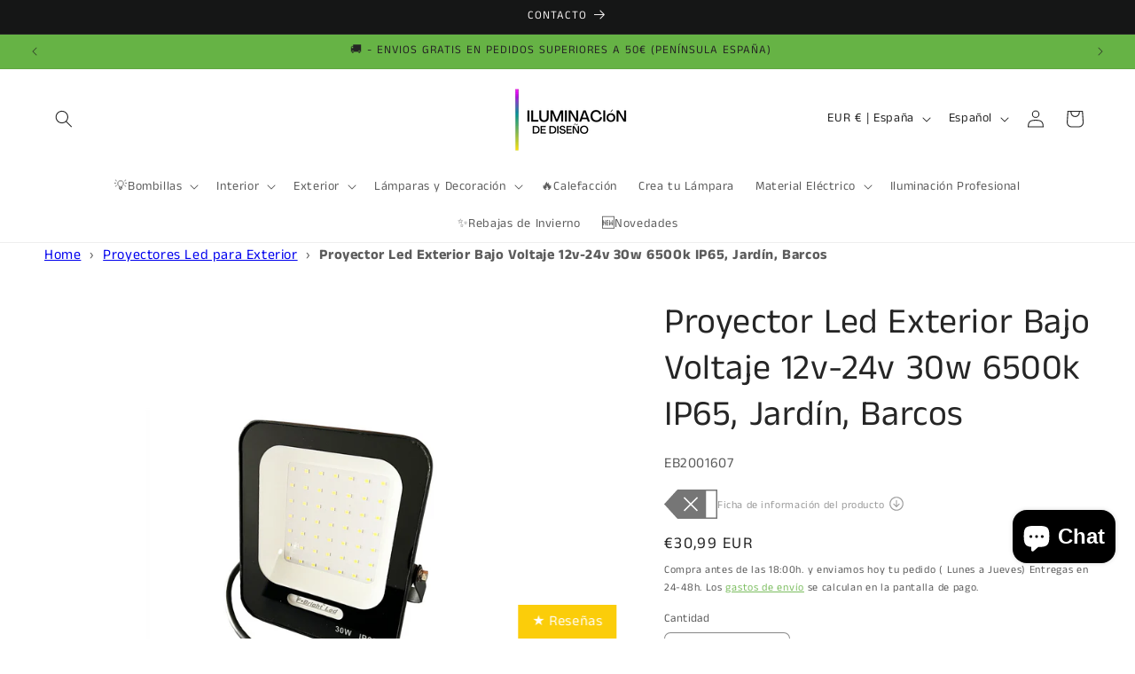

--- FILE ---
content_type: text/javascript; charset=utf-8
request_url: https://xn--iluminaciondediseo-30b.com/products/proyector-led-exterior-bajo-voltaje-12v-24v-30w-6500k-ip65-jardin-barcos.js
body_size: 789
content:
{"id":6866233491502,"title":"Proyector Led Exterior Bajo Voltaje 12v-24v 30w 6500k IP65, Jardín, Barcos","handle":"proyector-led-exterior-bajo-voltaje-12v-24v-30w-6500k-ip65-jardin-barcos","description":"\u003cp\u003eEl Proyector Led Exterior Bajo Voltaje 12v-24v 30w 6500k IP65, Jardín, Barcos es un proyector extraplano para uso interior y exterior, adecuado para instalar a una alimentación de 12v-24v, siendo perfecto en jardines,  campings, caravanas, barcos, zonas próximas a piscinas.\u003c\/p\u003e\n\u003ch3\u003eCaracterísticas: \u003c\/h3\u003e\n\u003cp\u003eLuminaria con tecnología Led integrada, posee 49 Leds, chips Led SMD2835, que proyectan un tono de luz blanca, 6500k, con un consumo de 30w, ángulo de apertura de 110º e intensidad luminosa de 2000lm.\u003cbr\u003e\u003c\/p\u003e\n\u003cp\u003eProyector Led fabricado en aleación de aluminio negro y cristal templado con bastidor abatible que te permite orientar el haz de luz hacia el lugar deseado, abarcando una distancia de iluminación de 5-10 metros.\u003c\/p\u003e\n\u003cp\u003eProyector de fácil instalación en pared, con los tornillos incluidos.\u003c\/p\u003e\n\u003cp\u003ePosee un índice de protección IP65, resistente al polvo y al agua, para que puedas sacarle el máximo partido a terrazas, patios y jardines.\u003c\/p\u003e\n\u003cp\u003eLos proyectores Led son la mejor opción para iluminar zonas de exterior por sus grandes ventajas, al ser\u003cspan data-mce-fragment=\"1\"\u003e más eficiente en el uso de energía, silenciosa, duradera y respetuosa con el medio ambiente que la iluminación tradicional.\u003c\/span\u003e\u003c\/p\u003e\n\u003ch3\u003e\u003cspan data-mce-fragment=\"1\"\u003eFicha Técnica:\u003c\/span\u003e\u003c\/h3\u003e\n\u003cp\u003e\u003cstrong\u003e\u003ca href=\"https:\/\/cdn.shopify.com\/s\/files\/1\/0253\/2619\/0638\/files\/2001607.pdf?v=1677089977\" title=\"ficha técnica\" target=\"_blank\"\u003eDescargar Ficha Técnica PDF\u003c\/a\u003e\u003c\/strong\u003e\u003c\/p\u003e","published_at":"2023-02-22T19:36:54+01:00","created_at":"2023-02-22T19:28:50+01:00","vendor":"Iluminacion de Diseño","type":"Proyector Led","tags":["Iluminación Exterior","Iluminación Exterior: Focos Led Exterior.","jardin","menos de 35","Novedades","patio","Proyector Led Exterior","terraza"],"price":3099,"price_min":3099,"price_max":3099,"available":true,"price_varies":false,"compare_at_price":null,"compare_at_price_min":0,"compare_at_price_max":0,"compare_at_price_varies":false,"variants":[{"id":40234643914798,"title":"Default Title","option1":"Default Title","option2":null,"option3":null,"sku":"EB2001607","requires_shipping":true,"taxable":true,"featured_image":null,"available":true,"name":"Proyector Led Exterior Bajo Voltaje 12v-24v 30w 6500k IP65, Jardín, Barcos","public_title":null,"options":["Default Title"],"price":3099,"weight":0,"compare_at_price":null,"inventory_management":"shopify","barcode":"8435151055449","requires_selling_plan":false,"selling_plan_allocations":[]}],"images":["\/\/cdn.shopify.com\/s\/files\/1\/0253\/2619\/0638\/products\/proyector-led-ip65-30w-6500k-110-12v-24v.png?v=1677090986"],"featured_image":"\/\/cdn.shopify.com\/s\/files\/1\/0253\/2619\/0638\/products\/proyector-led-ip65-30w-6500k-110-12v-24v.png?v=1677090986","options":[{"name":"Title","position":1,"values":["Default Title"]}],"url":"\/products\/proyector-led-exterior-bajo-voltaje-12v-24v-30w-6500k-ip65-jardin-barcos","media":[{"alt":null,"id":22524601532462,"position":1,"preview_image":{"aspect_ratio":0.875,"height":1372,"width":1200,"src":"https:\/\/cdn.shopify.com\/s\/files\/1\/0253\/2619\/0638\/products\/proyector-led-ip65-30w-6500k-110-12v-24v.png?v=1677090986"},"aspect_ratio":0.875,"height":1372,"media_type":"image","src":"https:\/\/cdn.shopify.com\/s\/files\/1\/0253\/2619\/0638\/products\/proyector-led-ip65-30w-6500k-110-12v-24v.png?v=1677090986","width":1200}],"requires_selling_plan":false,"selling_plan_groups":[]}

--- FILE ---
content_type: text/javascript; charset=utf-8
request_url: https://xn--iluminaciondediseo-30b.com/products/proyector-led-exterior-bajo-voltaje-12v-24v-30w-6500k-ip65-jardin-barcos.js
body_size: 859
content:
{"id":6866233491502,"title":"Proyector Led Exterior Bajo Voltaje 12v-24v 30w 6500k IP65, Jardín, Barcos","handle":"proyector-led-exterior-bajo-voltaje-12v-24v-30w-6500k-ip65-jardin-barcos","description":"\u003cp\u003eEl Proyector Led Exterior Bajo Voltaje 12v-24v 30w 6500k IP65, Jardín, Barcos es un proyector extraplano para uso interior y exterior, adecuado para instalar a una alimentación de 12v-24v, siendo perfecto en jardines,  campings, caravanas, barcos, zonas próximas a piscinas.\u003c\/p\u003e\n\u003ch3\u003eCaracterísticas: \u003c\/h3\u003e\n\u003cp\u003eLuminaria con tecnología Led integrada, posee 49 Leds, chips Led SMD2835, que proyectan un tono de luz blanca, 6500k, con un consumo de 30w, ángulo de apertura de 110º e intensidad luminosa de 2000lm.\u003cbr\u003e\u003c\/p\u003e\n\u003cp\u003eProyector Led fabricado en aleación de aluminio negro y cristal templado con bastidor abatible que te permite orientar el haz de luz hacia el lugar deseado, abarcando una distancia de iluminación de 5-10 metros.\u003c\/p\u003e\n\u003cp\u003eProyector de fácil instalación en pared, con los tornillos incluidos.\u003c\/p\u003e\n\u003cp\u003ePosee un índice de protección IP65, resistente al polvo y al agua, para que puedas sacarle el máximo partido a terrazas, patios y jardines.\u003c\/p\u003e\n\u003cp\u003eLos proyectores Led son la mejor opción para iluminar zonas de exterior por sus grandes ventajas, al ser\u003cspan data-mce-fragment=\"1\"\u003e más eficiente en el uso de energía, silenciosa, duradera y respetuosa con el medio ambiente que la iluminación tradicional.\u003c\/span\u003e\u003c\/p\u003e\n\u003ch3\u003e\u003cspan data-mce-fragment=\"1\"\u003eFicha Técnica:\u003c\/span\u003e\u003c\/h3\u003e\n\u003cp\u003e\u003cstrong\u003e\u003ca href=\"https:\/\/cdn.shopify.com\/s\/files\/1\/0253\/2619\/0638\/files\/2001607.pdf?v=1677089977\" title=\"ficha técnica\" target=\"_blank\"\u003eDescargar Ficha Técnica PDF\u003c\/a\u003e\u003c\/strong\u003e\u003c\/p\u003e","published_at":"2023-02-22T19:36:54+01:00","created_at":"2023-02-22T19:28:50+01:00","vendor":"Iluminacion de Diseño","type":"Proyector Led","tags":["Iluminación Exterior","Iluminación Exterior: Focos Led Exterior.","jardin","menos de 35","Novedades","patio","Proyector Led Exterior","terraza"],"price":3099,"price_min":3099,"price_max":3099,"available":true,"price_varies":false,"compare_at_price":null,"compare_at_price_min":0,"compare_at_price_max":0,"compare_at_price_varies":false,"variants":[{"id":40234643914798,"title":"Default Title","option1":"Default Title","option2":null,"option3":null,"sku":"EB2001607","requires_shipping":true,"taxable":true,"featured_image":null,"available":true,"name":"Proyector Led Exterior Bajo Voltaje 12v-24v 30w 6500k IP65, Jardín, Barcos","public_title":null,"options":["Default Title"],"price":3099,"weight":0,"compare_at_price":null,"inventory_management":"shopify","barcode":"8435151055449","requires_selling_plan":false,"selling_plan_allocations":[]}],"images":["\/\/cdn.shopify.com\/s\/files\/1\/0253\/2619\/0638\/products\/proyector-led-ip65-30w-6500k-110-12v-24v.png?v=1677090986"],"featured_image":"\/\/cdn.shopify.com\/s\/files\/1\/0253\/2619\/0638\/products\/proyector-led-ip65-30w-6500k-110-12v-24v.png?v=1677090986","options":[{"name":"Title","position":1,"values":["Default Title"]}],"url":"\/products\/proyector-led-exterior-bajo-voltaje-12v-24v-30w-6500k-ip65-jardin-barcos","media":[{"alt":null,"id":22524601532462,"position":1,"preview_image":{"aspect_ratio":0.875,"height":1372,"width":1200,"src":"https:\/\/cdn.shopify.com\/s\/files\/1\/0253\/2619\/0638\/products\/proyector-led-ip65-30w-6500k-110-12v-24v.png?v=1677090986"},"aspect_ratio":0.875,"height":1372,"media_type":"image","src":"https:\/\/cdn.shopify.com\/s\/files\/1\/0253\/2619\/0638\/products\/proyector-led-ip65-30w-6500k-110-12v-24v.png?v=1677090986","width":1200}],"requires_selling_plan":false,"selling_plan_groups":[]}